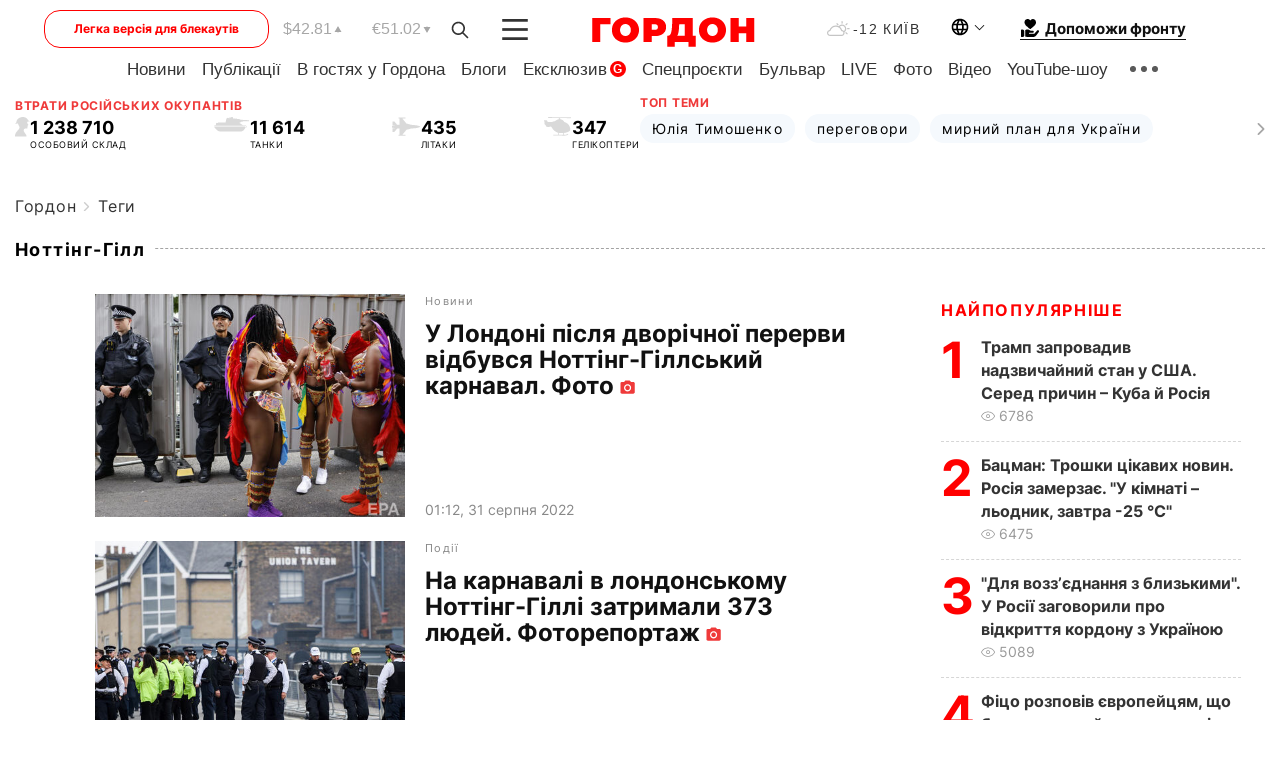

--- FILE ---
content_type: text/html; charset=utf-8
request_url: https://www.google.com/recaptcha/api2/aframe
body_size: 265
content:
<!DOCTYPE HTML><html><head><meta http-equiv="content-type" content="text/html; charset=UTF-8"></head><body><script nonce="2_ZWIbZTlYNputlyP4ZZ5A">/** Anti-fraud and anti-abuse applications only. See google.com/recaptcha */ try{var clients={'sodar':'https://pagead2.googlesyndication.com/pagead/sodar?'};window.addEventListener("message",function(a){try{if(a.source===window.parent){var b=JSON.parse(a.data);var c=clients[b['id']];if(c){var d=document.createElement('img');d.src=c+b['params']+'&rc='+(localStorage.getItem("rc::a")?sessionStorage.getItem("rc::b"):"");window.document.body.appendChild(d);sessionStorage.setItem("rc::e",parseInt(sessionStorage.getItem("rc::e")||0)+1);localStorage.setItem("rc::h",'1769811765921');}}}catch(b){}});window.parent.postMessage("_grecaptcha_ready", "*");}catch(b){}</script></body></html>

--- FILE ---
content_type: application/javascript; charset=utf-8
request_url: https://fundingchoicesmessages.google.com/f/AGSKWxUOEB4g-rldcjfoU3FX-594GFJay_1cXYSTJ7VLzixQYoVvp8sXLUCHDoh1iSqdAXm_8EskOXYQ-cyOxP7j7ePuOdSN65lMZMI8P3jYP3ZSCqBmSkeEkDmjOxFHyC3wu77nmOc55v5sTbaLYKAMLs2ZgTCaGZ6cRi326zCRBJwYjVziQA6LCqOBu4-0/_/advertorial_.ru/ads//adblock.js/adv.html_ad_tall.
body_size: -1286
content:
window['b91089e5-5d10-4eca-9172-263323522a70'] = true;